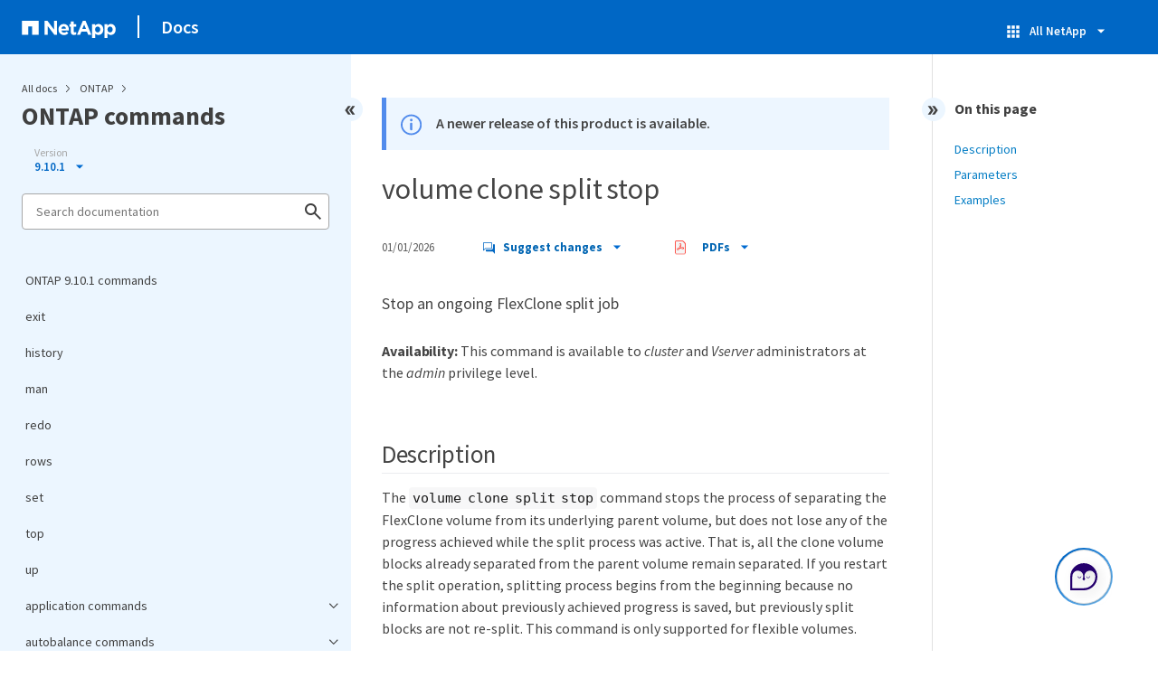

--- FILE ---
content_type: application/x-javascript;charset=utf-8
request_url: https://sometrics.netapp.com/id?d_visid_ver=5.5.0&d_fieldgroup=A&mcorgid=1D6F34B852784AA40A490D44%40AdobeOrg&mid=90569504345922331049112817544355411590&ts=1768698596571
body_size: -43
content:
{"mid":"90569504345922331049112817544355411590"}